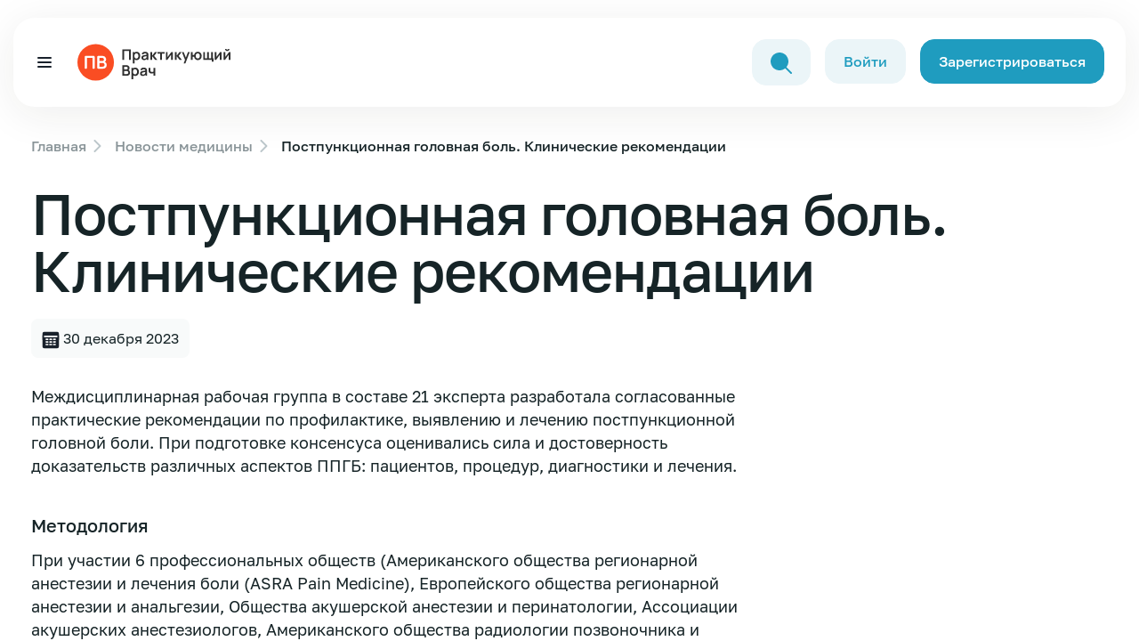

--- FILE ---
content_type: text/css
request_url: https://obrfm.ru/bitrix/cache/css/s1/obrfm-redesign/page_bed2a4c1d4ea579529791275980c604a/page_bed2a4c1d4ea579529791275980c604a_v1.css?17661543652239
body_size: 820
content:


/* Start:/local/components/bewave/seminars.board/templates/.default/style.css?17531675972041*/
.old-sem {
  display: none;
}

.table {
  position: relative;
  overflow-y: clip;
}

.table-1__read-more {
  padding: 20px;
  background-color: var(--surface-light-gray);
  display: flex;
  justify-content: center;
  align-items: center;
}

.table-1__read-more a {
  color: var(--buttons-primary);
  display: flex;
  flex-direction: column;
  gap: 2px;
}

.table-1__read-more a::after {
  content: "";
  display: block;
  width: 100%;
  height: 1px;
  background-image: linear-gradient(to right, currentColor 50%, transparent 50%);
  background-size: 15px 1px;
  background-repeat: repeat-x;
}

.table-1__button-scroll {
  all: unset;
  position: absolute;
  display: flex;
  position: sticky;
  bottom: 70px;
  left: 50%;
  transform: translateX(-50%);
  border-radius: 16px;
  transition: all 0.3s ease-in-out;
  cursor: pointer;
  width: 64px;
  height: 0;
  animation: drop 2s ease-in-out infinite;
  transform-style: preserve-3d;
  backface-visibility: hidden;
  image-rendering: optimizeQuality;
  -webkit-font-smoothing: subpixel-antialiased;
  opacity: 1;
  transition: opacity 0.2s ease; /* Плавное изменение прозрачности */
}

.table-1__button-scroll:hover {
  transform: translateX(-50%) translateY(0px) translateZ(0);
  transition: all 0.2s ease-in-out;
  animation-play-state: paused;
}

.table-1__button-scroll:active {
  transform: translateX(-50%) translateY(1px) translateZ(0);
  transition: all 0.2s ease-in-out;
  animation: none;
}

.table-1__button-scroll.hidden {
  opacity: 0;
  pointer-events: none; /* Отключаем клики */
}

@media (max-width: 1249px) {
  .table-1__button-scroll {
    position: sticky;
    display: flex;
    height: 0;
    bottom: 70px;
    transition: all 0.2s ease-in-out;

  }
}

@keyframes drop {
  0%,
  100% {
    transform: translateX(-50%) translateY(-1px) translateZ(0);
  }
  50% {
    transform: translateX(-50%) translateY(1px) translateZ(0);
  }
}


/* End */
/* /local/components/bewave/seminars.board/templates/.default/style.css?17531675972041 */


--- FILE ---
content_type: image/svg+xml
request_url: https://obrfm.ru/local/templates/obrfm-redesign/redesign/dist/images/nmo-success.29326364.svg
body_size: 418
content:
<svg width="24" height="24" fill="none" xmlns="http://www.w3.org/2000/svg"><path d="m21.3 4.8-9-3.9c-.15-.15-.45-.15-.75 0L2.7 4.8c-.3.15-.45.45-.45.9v6.9c0 2.7 1.05 5.25 2.85 7.35.9 1.05 1.95 1.8 3.15 2.4 1.2.6 2.55.9 3.9.9 1.95 0 3.75-.6 5.25-1.8 1.35-.75 2.4-1.95 3-3.3 1.05-1.65 1.5-3.6 1.65-5.7V5.7c-.3-.45-.45-.75-.75-.9Z" fill="#00A113"/><path d="m8.5 12 2.5 2.5 5-5" stroke="#fff" stroke-width="1.5" stroke-linecap="round" stroke-linejoin="round"/></svg>

--- FILE ---
content_type: application/javascript
request_url: https://obrfm.ru/bitrix/cache/js/s1/obrfm-redesign/page_d1c26df1fa46763c617aee2ce9442228/page_d1c26df1fa46763c617aee2ce9442228_v1.js?17661543934412
body_size: 1119
content:

; /* Start:"a:4:{s:4:"full";s:83:"/local/components/bewave/seminars.board/templates/.default/script.js?17531675974061";s:6:"source";s:68:"/local/components/bewave/seminars.board/templates/.default/script.js";s:3:"min";s:0:"";s:3:"map";s:0:"";}"*/
$(document).ready(function(){
    //console.log('1234566789');
    let event = new Event("reloadCarousel", {bubbles: true});

    $(document).on('click', '.new-sem .line-selector-1__link', function(){
        $(".new-sem .line-selector-1__link").removeClass('active');
        $(this).addClass('active');
        let m = $(this).attr('data-m');
        $('.table-1__body tbody').html($(".tmp-table").find('tr[data-m='+ m +']').clone());
    });

    $(document).on('click', '.old-sem .line-selector-1__link', function(){
        $(".old-sem .line-selector-1__link").removeClass('active');
        $(this).addClass('active');
        let y = $(this).attr('data-y');
        $('.old-sem .table-1__body tbody').html($(".tmp-table-old").find('tr[data-y='+ y +']').clone());
    });

    $('.schedule-table__link--old').click(function(){
        $('.new-sem').hide();
        $('.old-sem').show();
        document.querySelector('.old-sem .line-selector-1__body').dispatchEvent(event);
    });

    $('.schedule-table__link--new').click(function(){
        $('.old-sem').hide();
        $('.new-sem').show();
    });

});

document.addEventListener('DOMContentLoaded', function() {
    const scrollButton = document.querySelector('.table-1__button-scroll');
    const tableBodyWrapper = document.querySelector('.table-1__body[data-scrollbar]');
    const readMoreSection = document.querySelector('.table-1__read-more');
    
    if (scrollButton && tableBodyWrapper && readMoreSection) {
        const scrollContainer = tableBodyWrapper.querySelector('.os-viewport') || tableBodyWrapper;
        
        function shouldHideButton() {
            const buttonRect = scrollButton.getBoundingClientRect();
            const readMoreRect = readMoreSection.getBoundingClientRect();
            
            return buttonRect.bottom >= readMoreRect.top - 100; 
        }
        

        function updateButtonVisibility() {
            const atBottom = isAtBottom();
            const hideDueToReadMore = shouldHideButton();
            
            if (scrollContainer.scrollHeight <= scrollContainer.clientHeight) {
          
                scrollButton.style.opacity = '0';
                scrollButton.style.pointerEvents = 'none';
            } else if (atBottom || hideDueToReadMore) {
             
                scrollButton.style.opacity = '0';
                scrollButton.style.pointerEvents = 'none';
                scrollButton.style.transition = 'opacity 0.2s ease';
            } else {
             
                scrollButton.style.opacity = '1';
                scrollButton.style.pointerEvents = 'auto';
                scrollButton.style.transition = 'opacity 0.2s ease';
            }
        }
        
        function isAtBottom() {
            const scrollTop = scrollContainer.scrollTop;
            const scrollHeight = scrollContainer.scrollHeight;
            const clientHeight = scrollContainer.clientHeight;
            
            return scrollTop + clientHeight >= scrollHeight - 5; 
        }
        
        scrollButton.addEventListener('click', function() {
            const rowHeight = scrollContainer.querySelector('tr')?.offsetHeight || 100;
            const scrollAmount = rowHeight * 5;
            
            if (isAtBottom()) {
                scrollContainer.scrollTo({ top: 0, behavior: 'smooth' });
            } else {
                const newScrollTop = Math.min(
                    scrollContainer.scrollTop + scrollAmount,
                    scrollContainer.scrollHeight - scrollContainer.clientHeight
                );
                scrollContainer.scrollTo({ top: newScrollTop, behavior: 'smooth' });
            }
            
            setTimeout(updateButtonVisibility, 500);
        });
        
        scrollContainer.addEventListener('scroll', updateButtonVisibility);
        window.addEventListener('resize', updateButtonVisibility);
        
        updateButtonVisibility();
    }
});

/* End */
;; /* /local/components/bewave/seminars.board/templates/.default/script.js?17531675974061*/


--- FILE ---
content_type: image/svg+xml
request_url: https://obrfm.ru/local/templates/obrfm-redesign/redesign/dist/images/nmo-load.e8dba7a4.svg
body_size: 487
content:
<svg width="24" height="24" fill="none" xmlns="http://www.w3.org/2000/svg"><path d="m21.3 4.8-9-3.9c-.15-.15-.45-.15-.75 0L2.7 4.8c-.3.15-.45.45-.45.9v6.9c0 2.7 1.05 5.25 2.85 7.35.9 1.05 1.95 1.8 3.15 2.4 1.2.6 2.55.9 3.9.9 1.95 0 3.75-.6 5.25-1.8 1.35-.75 2.4-1.95 3-3.3 1.05-1.65 1.5-3.6 1.65-5.7V5.7c-.3-.45-.45-.75-.75-.9Z" fill="#EA9F0E"/><g clip-path="url('#clip0_760_1246')"><path d="M7 12a5 5 0 1 0 5-5" stroke="#fff" stroke-width="1.5" stroke-linecap="round" stroke-linejoin="round"/></g><defs><clipPath id="clip0_760_1246"><path fill="#fff" transform="translate(6 6)" d="M0 0h12v12H0z"/></clipPath></defs></svg>

--- FILE ---
content_type: image/svg+xml
request_url: https://obrfm.ru/local/templates/obrfm-redesign/redesign/dist/images/nmo-error.1aac9e6b.svg
body_size: 379
content:
<svg width="24" height="24" fill="none" xmlns="http://www.w3.org/2000/svg"><path d="m21.3 4.8-9-3.9c-.15-.15-.45-.15-.75 0L2.7 4.8c-.3.15-.45.45-.45.9v6.9c0 2.7 1.05 5.25 2.85 7.35.9 1.05 1.95 1.8 3.15 2.4 1.2.6 2.55.9 3.9.9 1.95 0 3.75-.6 5.25-1.8 1.35-.75 2.4-1.95 3-3.3 1.05-1.65 1.5-3.6 1.65-5.7V5.7c-.3-.45-.45-.75-.75-.9Z" fill="#BCC7CB"/><path d="m9.5 14.5 5-5M9.5 9.5l5 5" stroke="#fff" stroke-width="1.5" stroke-linecap="round" stroke-linejoin="round"/></svg>